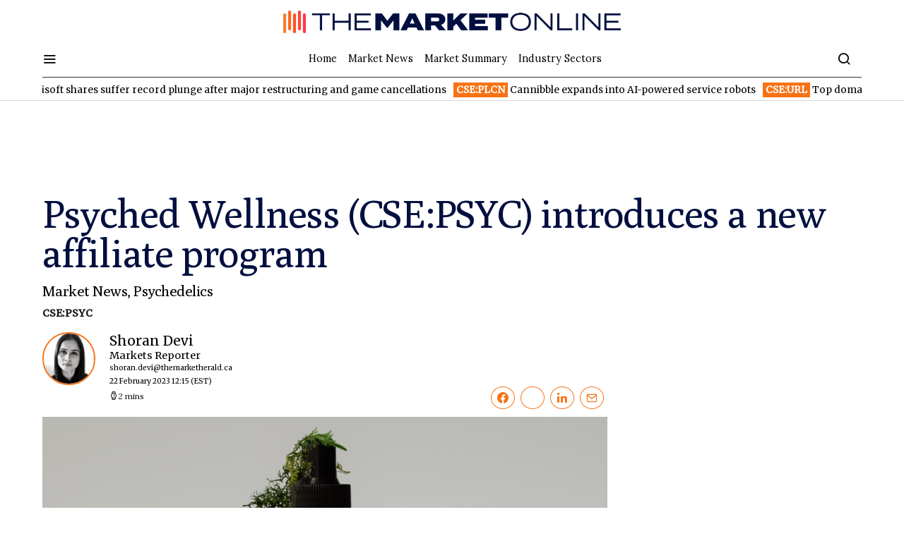

--- FILE ---
content_type: text/html; charset=utf-8
request_url: https://www.google.com/recaptcha/api2/aframe
body_size: 250
content:
<!DOCTYPE HTML><html><head><meta http-equiv="content-type" content="text/html; charset=UTF-8"></head><body><script nonce="bf73uPzki_IrO6wuIvGXVw">/** Anti-fraud and anti-abuse applications only. See google.com/recaptcha */ try{var clients={'sodar':'https://pagead2.googlesyndication.com/pagead/sodar?'};window.addEventListener("message",function(a){try{if(a.source===window.parent){var b=JSON.parse(a.data);var c=clients[b['id']];if(c){var d=document.createElement('img');d.src=c+b['params']+'&rc='+(localStorage.getItem("rc::a")?sessionStorage.getItem("rc::b"):"");window.document.body.appendChild(d);sessionStorage.setItem("rc::e",parseInt(sessionStorage.getItem("rc::e")||0)+1);localStorage.setItem("rc::h",'1769364302188');}}}catch(b){}});window.parent.postMessage("_grecaptcha_ready", "*");}catch(b){}</script></body></html>